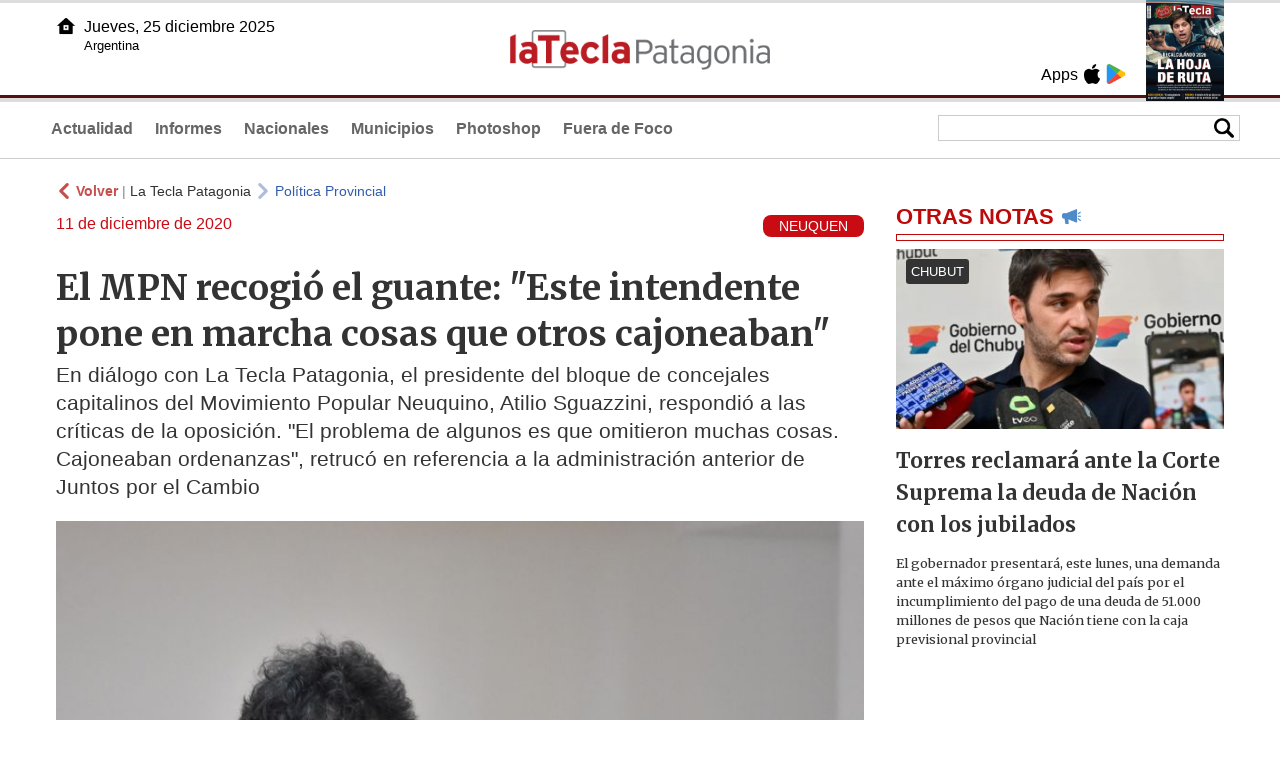

--- FILE ---
content_type: text/html
request_url: https://www.lateclapatagonia.com.ar/56037-el-mpn-recogi-oacute-el-guante-quoteste-intendente-pone-en-marcha-cosas-que-otros-cajoneaban-quot
body_size: 6256
content:
<!DOCTYPE html>
<html lang="es">
<head>
<meta charSet="UTF-8"/><meta name="viewport" content="width=device-width, initial-scale=1.0"><title>El MPN recogió el guante: "Este intendente pone en marcha cosas que otros cajoneaban" - La Tecla Patagonia</title><link rel="preconnect" href="//lateclapat-repos-dgf.aplinews.com" />
<meta name="keywords" content="latecla, patagonia, diario, noticias, argentina, nacionales, provinciales, internacionales, economia, judiciales, investigaciones" />
<meta name="language" content="Spanish" />
<meta name="distribution" content="Global" />
<meta name="robots" content="index, follow" />
<meta http-equiv="imagetoolbar" content="no" />
<link rel="manifest" href="/repos/2_7/json/manifest.json">
<link rel="apple-touch-icon" sizes="192x192" href="/repos/2_7/images/icon-192x192.png" />
<meta name="theme-color" content="#B20000" />

<meta name="description" content="En diálogo con La Tecla Patagonia, el presidente del bloque de concejales capitalinos del Movimiento Popular Neuquino, Atilio Sguazzini, respondió a las críticas de la oposición. "El problema de algunos es que omitieron muchas cosas. Cajoneaban ordenanzas", retrucó en referencia a la administración anterior de Juntos por el Cambio " />
<link rel="canonical" href="https://www.lateclapatagonia.com.ar/56037-el-mpn-recogio-el-guante-este-intendente-pone-en-marcha-cosas-que-otros-cajoneaban" /><link type="text/css" href="/include/css/gral.min.css?v=4.20" rel="stylesheet" />
<link type="text/css" href="/repos/2_7/css/page.min.css?v=4.20" rel="stylesheet" />
<link type="text/css" href="/repos/2_7/css/home.min.css?v=4.20" rel="stylesheet" />
<link type="text/css" href="/repos/2_7/css/notas.min.css?v=4.20" rel="stylesheet" />
<link type="text/css" href="/repos/2_7/css/footer.min.css?v=4.20" rel="stylesheet" />
<link type="text/css" href="https://fonts.googleapis.com/css2?family=Merriweather:ital,wght@0,300;0,400;0,700;0,900;1,300;1,400;1,700;1,900&display=swap" rel="stylesheet" />
<script src="/include/js/jquery.min.js?v=4.10"></script>
<script src="/repos/2_7/js/page.min.js?v=4.10"></script>
<script src="/repos/2_7/js/notas.min.js?v=4.10"></script>
<link type="text/css" href="/repos/2_7/css/noticia.min.css?v=4.20" rel="stylesheet" />
<script src="/repos/2_7/js/noticia.min.js?v=4.10"></script>
<script src="/include/plugins/lazy/lazyload.min.js?v=4.10"></script>
<link type="text/css" href="/include/plugins/lightgallery/css/lightgallery-bundle.min.css?v=4.20" rel="stylesheet" />
<script src="/include/plugins/lightgallery/lightgallery.min.js?v=4.10"></script>
<script src="/include/plugins/lightgallery/plugins/thumbnail/lg-thumbnail.min.js?v=4.10"></script>
<script src="/include/plugins/lightgallery/plugins/zoom/lg-zoom.min.js?v=4.10"></script>
<meta property="fb:app_id" content="807432996092639" />
<meta property="og:type" content="article" />
<meta property="og:title" content="El MPN recogi&oacute; el guante: &quot;Este intendente pone en marcha cosas que otros cajoneaban&quot;" />
<meta property="og:url" content="https://www.lateclapatagonia.com.ar/56037-el-mpn-recogio-el-guante-este-intendente-pone-en-marcha-cosas-que-otros-cajoneaban" />
<meta property="og:description" content="En di&aacute;logo con La Tecla Patagonia, el presidente del bloque de concejales capitalinos del Movimiento Popular Neuquino, Atilio Sguazzini, respondi&oacute; a las cr&iacute;ticas de la oposici&oacute;n. &quot;El problema de algunos es que omitieron muchas cosas. Cajoneaban ordenanzas&quot;, retruc&oacute; en referencia a la administraci&oacute;n anterior de Juntos por el Cambio&nbsp;" />
<meta itemprop="name" content="El MPN recogi&oacute; el guante: &quot;Este intendente pone en marcha cosas que otros cajoneaban&quot;" />
<meta itemprop="description" content="https://www.lateclapatagonia.com.ar/56037-el-mpn-recogio-el-guante-este-intendente-pone-en-marcha-cosas-que-otros-cajoneaban" />
<meta property="og:image" itemprop="image" content="https://lateclapat-repos-dw6.aplinews.com/archivos/noticias/fotografias/57356_3.jpg" />
<meta property="og:image:secure_url" itemprop="image" content="https://lateclapat-repos-dw6.aplinews.com/archivos/noticias/fotografias/57356_3.jpg" />
<meta itemprop="image" content="https://lateclapat-repos-dw6.aplinews.com/archivos/noticias/fotografias/57356_3.jpg" />
<meta name="twitter:image" content="https://lateclapat-repos-dw6.aplinews.com/archivos/noticias/fotografias/57356_3.jpg" />
<meta name="twitter:card" content="summary_large_image" />
<meta name="twitter:site" content="@teclapatagonia" />
<meta name="twitter:title" content="El MPN recogió el guante: "Este intendente pone en marcha cosas que otros cajoneaban"" />
<meta name="twitter:x" content="test3" />
<meta name="twitter:url" content="https://www.lateclapatagonia.com.ar/56037-el-mpn-recogio-el-guante-este-intendente-pone-en-marcha-cosas-que-otros-cajoneaban" />
<meta name="twitter:text:description" content="En di&aacute;logo con La Tecla Patagonia, el presidente del bloque de concejales capitalinos del Movimiento Popular Neuquino, Atilio Sguazzini, respondi&oacute; a las cr&iacute;ticas de la oposici&oacute;n. &quot;El problema de algunos es que omitieron muchas cosas. Cajoneaban ordenanzas&quot;, retruc&oacute; en referencia a la administraci&oacute;n anterior de Juntos por el Cambio&nbsp;" />
<script async src="https://www.googletagmanager.com/gtag/js?id=G-8X26J3P7RE"></script><script>window.dataLayer = window.dataLayer || [];function gtag(){dataLayer.push(arguments);}gtag('js', new Date());gtag('config', 'G-8X26J3P7RE');</script>

<script type="text/javascript">
const _SERV_PATH_PREFIX = '';
const _SERV_PATH_REPOS = '2_7';
const noticia_id = 56037;
</script>

<script>
    gtag('event', 'open_news', {
    'reg_id': '56037',
    'reg_nombre': 'El MPN recogió el guante: "Este intendente pone en marcha cosas que otros cajoneaban"',
    });

    console.log("GTAG: open_news");
</script> 
</head>

<body>
<div id="hd-cnt" style="background-image: url(repos/2_7/images/hd-cnt_bg.png);">
    <div class="hd">
        <div class="rg-pn">
            <div class="rg-pn-cnt-1 left">
                <div class="txt left">Apps</div><a class="left mgl4" href="https://apps.apple.com/us/app/la-tecla-patagonia/id1241708196?l=es" title="App Store"><div class="ic_appstore ic_20 bg-ct" style="background-image: url(repos/2_7/images/hd_ic_appstore.png);"></div></a><a class="left mgl4" href="https://play.google.com" title="Google Play"><div class="ic_gplay ic_20 bg-ct" style="background-image: url(repos/2_7/images/hd_ic_gplay.png);"></div></a>            </div>
            <div class="rg-pn-cnt-2 left mgl4">
                <a href="eimpresa.php"><div class="rv" style="background-image:url(https://latecla-repos-dw6.aplinews.com/archivos/eimpresa//paginas/861_0_2.jpg);"></div></a>            </div>  
        </div>
        <div class="lf-pn">
            <a class="left" href="/" title="Inicio"><div class="ic_home ic_20 bg-ct" style="background-image: url(repos/2_7/images/hd_ic_home.png);"></div></a>
            <div class="txt left">
                Jueves, 25 diciembre 2025<br><small>Argentina</small>            </div>
            <div class="clear"></div>
        </div>
        <a href="/" title="Inicio"><div class="lg bg-ct" style="background-image: url(repos/2_7/images/hd_lg.png);"></div></a>
    </div>

    <div class="hd-mn">
        <div class="cnt-right">
            <!--
            <a class="left mgl6" href="/" title="Whatsapp"><div class="ic_20 bg-ct" style="background-image: url(repos/2_7/images/hd_ic_wa.png);"></div></a>
            <a class="left mgl6" href="/" title="Telegram"><div class="ic_20 bg-ct" style="background-image: url(repos/2_7/images/hd_ic_tm.png);"></div></a>
            <a class="left mgl6" href="/" title="Facebook"><div class="ic_20 bg-ct" style="background-image: url(repos/2_7/images/hd_ic_fb.png);"></div></a>
            <a class="left mgl6" href="/" title="Twitter"><div class="ic_20 bg-ct" style="background-image: url(repos/2_7/images/hd_ic_tw.png);"></div></a>
            <a class="left mgl6" href="/" title="Instagram"><div class="ic_20 bg-ct" style="background-image: url(repos/2_7/images/hd_ic_it.png);"></div></a>
            -->

            <div class="search">
                <div class="busc">
                    <div class="lp bg-ct ic-search" style="background-image: url(repos/2_7/images/hd_lp.png);" title="Buscar"></div>
                    <div class="cnt-busc dato"><input class="dato" type="text" maxlength="30" /></div>
                </div>
                <div class="result"></div>
            </div>
        </div>

        <input type="checkbox" class="openSidebarMenu" id="openSidebarMenu">
        <label for="openSidebarMenu" class="sidebarIconToggle">
            <div class="spinner diagonal part-1"></div>
            <div class="spinner horizontal"></div>
            <div class="spinner diagonal part-2"></div>
        </label>

        <ul id="secc-btns"><li><a href="Actualidad">Actualidad</a></li><li><a href="informes">Informes</a></li><li><a href="nacionales">Nacionales</a></li><li><a href="municipios">Municipios</a></li><li><a href="photoshop">Photoshop</a></li><li><a href="fueradefoco">Fuera de Foco</a></li></ul>
        <div class="clear"></div>
    </div>
</div>
<!-- Sidebar -->
<div id="sidebarMenu">
    <ul class="sidebarMenuInner">
        <li><a href="Actualidad">Actualidad<span>Portada</span></a></li>
        <li><a href="informes">Informes</a></li>
        <li><a href="Nacionales">Nacionales</a></li>
        <li><a href="municipios">Municipios</a></li>
        <li><a href="photoshop">Photoshop</a></li>
        <li><a href="fueradefoco">Fuera de Foco</a></li>
    </ul>
</div><div class="wrapper"><div class="col1" style="padding:0 1rem;"><div><div class="mfch3 mgt8"><div class="ic-back left mgr4" style="background-image:url(/repos/2_7/images/back.png);"></div> <div class="left mgr4"><a class="ne pointer" onclick="history.back();"><strong style="color:#b92321;">Volver</strong></a> | <a class="ne" href="https://www.lateclapatagonia.com.ar"> La Tecla Patagonia</a></div> <div class="ic-back left mgr4" style="background-image:url(/repos/2_7/images/forward.png); opacity:.4;"></div> <a class="az" href="/PoliticaProvincial">Política Provincial</a></div><div class="clear"></div><div class="mfch2 left">11 de diciembre de 2020</div><div class="fvol1 right">NEUQUEN</div><div class="clear"></div></div><h1 class="ftit1 mgt8">El MPN recogió el guante: "Este intendente pone en marcha cosas que otros cajoneaban"</h1><h2 class="fcop1">En diálogo con La Tecla Patagonia, el presidente del bloque de concejales capitalinos del Movimiento Popular Neuquino, Atilio Sguazzini, respondió a las críticas de la oposición. "El problema de algunos es que omitieron muchas cosas. Cajoneaban ordenanzas", retrucó en referencia a la administración anterior de Juntos por el Cambio </h2><div id="anchoShare"></div><div id="lightgallery" style="text-align:center;"><a href="https://lateclapat-repos-dw6.aplinews.com/archivos/noticias/fotografias/57356_3.jpg""><img src="https://lateclapat-repos-dw6.aplinews.com/archivos/noticias/fotografias/57356_3.jpg" alt="El MPN recogió el guante: "Este intendente pone en marcha cosas que otros cajoneaban"" width="100%" /></a></div><div class="mod_share" style=""><div class="lb">Compartir</div><div class="clear"></div><a href="https://www.facebook.com/sharer.php?u=https%3A%2F%2Fwww.lateclapatagonia.com.ar%2F56037-el-mpn-recogio-el-guante-este-intendente-pone-en-marcha-cosas-que-otros-cajoneaban&t=El+MPN+recogi%C3%B3+el+guante%3A+%22Este+intendente+pone+en+marcha+cosas+que+otros+cajoneaban%22" target="_blank"><div class="icon_share" style="background-image:url(/repos/2_7/images/facebook.png);"></div></a><a href="https://api.whatsapp.com/send?text=https%3A%2F%2Fwww.lateclapatagonia.com.ar%2F56037-el-mpn-recogio-el-guante-este-intendente-pone-en-marcha-cosas-que-otros-cajoneaban" target="_blank"><div class="icon_share" style="background-image:url(/repos/2_7/images/whatsapp.png);"></div></a><a class="btnTwShare pointer" url="/include/fns/twitter_sharer.php?url=https%3A%2F%2Fwww.lateclapatagonia.com.ar%2F56037-el-mpn-recogio-el-guante-este-intendente-pone-en-marcha-cosas-que-otros-cajoneaban&txt=El MPN recogió el guante: "Este intendente pone en marcha cosas que otros cajoneaban""><div class="icon_share" style="background-image:url(/repos/2_7/images/twitter.png);"></div></a><a href="https://telegram.me/share/url?url=https%3A%2F%2Fwww.lateclapatagonia.com.ar%2F56037-el-mpn-recogio-el-guante-este-intendente-pone-en-marcha-cosas-que-otros-cajoneaban" target="_blank"><div class="icon_share" style="background-image:url(/repos/2_7/images/telegram.png);"></div></a><a href="mailto:?subject=Mira+esta+nota+de+La+Tecla+Patagonia&body=El+MPN+recogi%C3%B3+el+guante%3A+%22Este+intendente+pone+en+marcha+cosas+que+otros+cajoneaban%22 %0D%0A%0D%0Ahttps%3A%2F%2Fwww.lateclapatagonia.com.ar%2F56037-el-mpn-recogio-el-guante-este-intendente-pone-en-marcha-cosas-que-otros-cajoneaban"><div class="icon_share" style="background-image:url(/repos/2_7/images/correo.png);"></div></a></div><div class="fcue1" style="border-bottom:1px solid #ccc; padding-bottom:6px; padding-top:6px;"><h3>La pandemia del coronavirus logr&oacute; que la pol&iacute;tica dejara de lado sus diferencias, pero solo durante los primeros meses del aislamiento social, preventivo y obligatorio. La tregua dur&oacute; lo que el miedo y la incertidumbre respecto del virus. Conforme fue pasando el tiempo, volvieron a aflorar las diferencias entre oficialismo y oposici&oacute;n, en todos los &oacute;rdenes de gesti&oacute;n, ya sean nacional, provincial o municipal.<br /><br />En este sentido, ayer se conoci&oacute; una declaraci&oacute;n del concejal neuquino de Juntos por el Cambio, Marcelo Berm&uacute;dez, en las que cuestionaba a la administraci&oacute;n actual que comanda el dirigente del Movimiento Popular Neuquino, Mariano Gaido. El referente del PRO cuestionaba al Ejecutivo municipal por endeudarse para llevar adelante obra p&uacute;blica.<br /><br />Tras las cr&iacute;ticas, desde el MPN recogieron el guante y devolvieron la gentileza. &quot;Este intendente pone en marcha ordenanzas que otros cajoneaban. No solo decimos sino que cumplimos nuestras promesas. Ponemos en acci&oacute;n cosas que otros omit&iacute;an. El problema de algunos es que omitieron muchas cosas. Cajoneaban ordenanzas&quot;, dispar&oacute; el presidente del bloque de concejales del oficialismo, Atilio Sguazzini, en di&aacute;logo con <em><strong>La Tecla Patagonia.</strong></em>&nbsp;<br /><br />En la misma sinton&iacute;a, el edil se diferenci&oacute; de sus antecesores: &quot;Cuando asumimos un compromiso lo hacemos p&uacute;blico. Y cuando se vota una ordenanza la ponemos en vigencia, como hemos hecho con las que votaron otros. Tenemos una mirada distinta de procedimientos y compromisos&quot;.<br /><br />Agreg&oacute;: &quot;nos comprometemos con lo que hacemos y lo llevamos adelante. No le cajoneamos la acci&oacute;n a nadie, las ponemos en vigencia&quot;.<br /><br />&quot;En este primer a&ntilde;o de gesti&oacute;n de Mariano (Gaido) se han hecho much&iacute;simas acciones a pesar de la pandemia. Hemos sostenido la obra p&uacute;blica porque la entendemos como una locomotora para el desarrollo econ&oacute;mico. Sostiene muchos puestos de trabajo. Mientras muchos gobiernos tuvieron que restringirla, nosotros la sostuvimos. Adem&aacute;s pusimos en marcha algo que estaba votado y nunca se hab&iacute;a hecho como el &acute;Compre neuquino`&quot; detall&oacute;.<br /><br />Respecto de la obra p&uacute;blica, el concejal se&ntilde;al&oacute;: &quot;Para nosotros la obra p&uacute;blica es fundamental, por eso planteamos un plan de gesti&oacute;n que llamamos Plan Capital, con obras que le van a cambiar la vida a los y las neuquinas. Obras de barrio y otras de escala, hasta regional, como la avenida m&aacute;s importante de la Ciudad de Neuqu&eacute;n, que es transformar la ruta 22 en una avenida urbana. Se ha puesto en valor el R&iacute;o Limay, con m&aacute;s de 6 mil metros de aprovechamiento de la costa. Se trata de recuperar espacios p&uacute;blicos. Pero adem&aacute;s se recupera el R&iacute;o Neuqu&eacute;n, con m&aacute;s de 5 mil metros de avenida costera, licitaci&oacute;n que empieza ahora&quot;.<br /><br />En tanto, Sguazzini aclar&oacute;: &quot;Hoy tenemos un presupuesto votado y cuando se analizan los recursos corrientes, 12.500 millones y erogaciones de 11.500. Ah&iacute; ya hay un ahorro por lo que es un presupuesto con super&aacute;vit. Es una realidad que no se puede negar&quot;.<br /><br />Asimismo, el referente capitalino del MPN apunt&oacute;: &quot;Est&aacute; m&aacute;s que demostrada la capacidad de gesti&oacute;n de este gobierno. Los anteriores no ten&iacute;an un compromiso con el tema del h&aacute;bitat. Nuestra primera ordenanza fue poner en marcha el Instituto de Urbanismo y Vivienda y dotarlo de instrumentos econ&oacute;micos y financieros. Claramente tenemos una mirada de lo importante de la ciudad a partir de la obra p&uacute;blica. Seguimos gestionando obras con Naci&oacute;n&quot;.<br /><br />&nbsp;<br />&nbsp;</h3></div><div class="mfch3 mgt8"><div class="ic-back left mgr4" style="background-image:url(/repos/2_7/images/back.png);"></div> <div class="left mgr4"><a class="ne pointer" onclick="history.back();"><strong style="color:#b92321;">Volver</strong></a> | <a class="ne" href="https://www.lateclapatagonia.com.ar"> La Tecla Patagonia</a></div> <div class="ic-back left mgr4" style="background-image:url(/repos/2_7/images/forward.png); opacity:.4;"></div> <a class="az" href="/PoliticaProvincial">Política Provincial</a></div><div class="tags mgt8 mgb8"><div class="tagstit mgb8">Etiquetas / Tags</div><a href="/buscador.php?tag=1&dato=Acciones"><div class="tagbtn left mgr8 mgb8">Acciones</div></a><a href="/buscador.php?tag=1&dato=Aislamiento"><div class="tagbtn left mgr8 mgb8">Aislamiento</div></a><a href="/buscador.php?tag=1&dato=Aislamiento+social"><div class="tagbtn left mgr8 mgb8">Aislamiento social</div></a><a href="/buscador.php?tag=1&dato=Concejales"><div class="tagbtn left mgr8 mgb8">Concejales</div></a><a href="/buscador.php?tag=1&dato=Coronavirus"><div class="tagbtn left mgr8 mgb8">Coronavirus</div></a><a href="/buscador.php?tag=1&dato=Cr%C3%ADticas"><div class="tagbtn left mgr8 mgb8">Críticas</div></a><a href="/buscador.php?tag=1&dato=Deuda"><div class="tagbtn left mgr8 mgb8">Deuda</div></a><a href="/buscador.php?tag=1&dato=Di%C3%A1logo"><div class="tagbtn left mgr8 mgb8">Diálogo</div></a><a href="/buscador.php?tag=1&dato=Gaido"><div class="tagbtn left mgr8 mgb8">Gaido</div></a><a href="/buscador.php?tag=1&dato=Juntos+por+el+cambio"><div class="tagbtn left mgr8 mgb8">Juntos por el cambio</div></a><a href="/buscador.php?tag=1&dato=Mariano+gaido"><div class="tagbtn left mgr8 mgb8">Mariano gaido</div></a><a href="/buscador.php?tag=1&dato=Obras"><div class="tagbtn left mgr8 mgb8">Obras</div></a><a href="/buscador.php?tag=1&dato=Oposici%C3%B3n"><div class="tagbtn left mgr8 mgb8">Oposición</div></a><a href="/buscador.php?tag=1&dato=Pandemia"><div class="tagbtn left mgr8 mgb8">Pandemia</div></a><a href="/buscador.php?tag=1&dato=Patagonia"><div class="tagbtn left mgr8 mgb8">Patagonia</div></a><a href="/buscador.php?tag=1&dato=Presidente"><div class="tagbtn left mgr8 mgb8">Presidente</div></a><a href="/buscador.php?tag=1&dato=Provincia"><div class="tagbtn left mgr8 mgb8">Provincia</div></a><a href="/buscador.php?tag=1&dato=Trabajo"><div class="tagbtn left mgr8 mgb8">Trabajo</div></a><a href="/buscador.php?tag=1&dato=Tregua"><div class="tagbtn left mgr8 mgb8">Tregua</div></a><a href="/buscador.php?tag=1&dato=Valor"><div class="tagbtn left mgr8 mgb8">Valor</div></a><div class="clear"></div></div></div><div class="col2" style="padding:0 1rem;"><div class="lb-1"><h2 class="tx">OTRAS NOTAS</h2><div class="ic" style="background-image:url(/repos/2_7/images/notas_ic.png)"></div><div class="clear"></div><div class="sep"></div></div><div class="sep-1"></div><a class="none" href="95682-torres-reclamara-ante-la-corte-suprema-la-deuda-de-nacion-con-los-jubilados"><article class="nt-3"><div class="ft lazy"  data-bg="url('https://lateclapat-repos-dw6.aplinews.com/archivos/noticias/fotografias/116507_2.jpg')"><div class="cnt-vol"><div class="vol">CHUBUT</div></div></div><div class="cnt-1"><h1 class="tit">Torres reclamará ante la Corte Suprema la deuda de Nación con los jubilados </h1><h2 class="cop">El gobernador presentará, este lunes, una demanda ante el máximo órgano judicial del país por el incumplimiento del pago de una deuda de 51.000 millones de pesos que Nación tiene con la caja previsional provincial</h2></div></article></a></div></div><div class="cnt-redes">
    <div class="items">
        <a class="left mgl6" href="https://api.whatsapp.com/send?phone=5492216419037" target="_blank" title="Whatsapp"><div class="ic_30 bg-ct" style="background-image: url(repos/2_7/images/hd_ic_wa.png);"></div></a><a class="left mgl6" href="https://www.facebook.com/LaTeclaPatagonia" target="_blank" title="Facebook"><div class="ic_30 bg-ct" style="background-image: url(repos/2_7/images/hd_ic_fb.png);"></div></a><a class="left mgl6" href="https://www.twitter.com/teclapatagonia" target="_blank" title="Twitter"><div class="ic_30 bg-ct" style="background-image: url(repos/2_7/images/hd_ic_tw.png);"></div></a><a class="left mgl6" href="https://www.instagram.com/lateclapatagonia" target="_blank" title="Instagram"><div class="ic_30 bg-ct" style="background-image: url(repos/2_7/images/hd_ic_it.png);"></div></a><a class="left mgl6" href="https://www.tiktok.com" target="_blank" title="Tik Tok"><div class="ic_30 bg-ct" style="background-image: url(repos/2_7/images/hd_ic_tk.png);"></div></a><div class="clear"></div>    </div>
</div>

<div class="pie">
    <div class="logo lazy"  data-bg="url('/repos/2_7/images/logo_cabeza_bn.png?v=4.20')"></div>
    <div class="text">
        Copyright 2025<br /><strong>La Tecla Patagonia</strong><br /><a class="bl" href="redaccion.php"><div class="redacc">Redacción</div></a><br /><span class="rights">Todos los derechos reservados</span><br /><div class="dev">Serga.NET</div>    </div>
</div>
<script>
if(lazyLoadInstance){
    console.log("LazyLoad Update!");
    lazyLoadInstance.update();
}
</script><script type="text/javascript">
$("iframe").each(function( index ){
	console.log(index + " IFRAME: " + $(this).attr("src").search("infogram.com"));

	if($(this).attr("src").search("infogram.com") > 0){
		ratio = $(this).attr("width") / $(this).attr("height");
		$(this).attr("ratio", ratio);
		$(this).addClass("autoResize");

		console.log($(this).width() + " -> " + $(this).attr("width") + " " + $(this).attr("height") + " okey!");
	}
});

function updateIframes(){
	console.log("RESIZE");
	$(".autoResize").each(function( index ){
		//console.log(index + " IFRAME: " + $(this).attr("src").search("infogram.com"));
		h = $(this).width() / $(this).attr("ratio");
		$(this).attr("height", parseInt(h));
	});
}

window.addEventListener('resize', function(event) {
	updateIframes();
}, true);

updateIframes();

//Deteccion de navegador:
function isiOS() {
	return [
		'iPad Simulator',
		'iPhone Simulator',
		'iPod Simulator',
		'iPad',
		'iPhone',
		'iPod'
	].includes(navigator.platform)
	// iPad on iOS 13 detection
	|| (navigator.userAgent.includes("Mac") && "ontouchend" in document)
}

$(document).ready(function(){
	$(".btnTwShare").click(function(){
		var url = $(this).attr("url");

		if(isiOS()){
			window.location = url;
		} else {
			window.open(url, '_blank');
		}
	});
});


</script>

<script>
let ar = []
</script>
<script type="text/javascript" src="/include/js/widget_ctrol.js?v=4.10"></script></body>
</html>